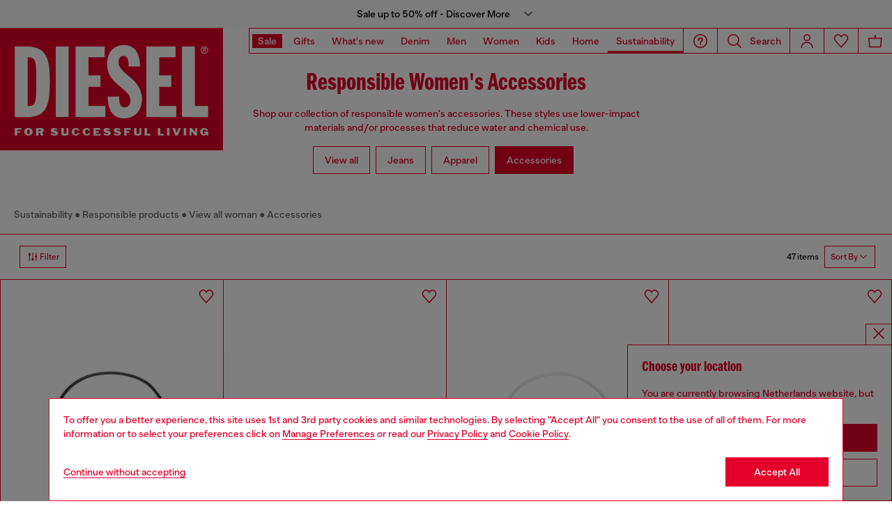

--- FILE ---
content_type: text/html; charset=utf-8
request_url: https://www.google.com/recaptcha/api2/anchor?ar=1&k=6LcS9cgqAAAAABXs_D6FKe4Ftv8juMMjerR2Pl4m&co=aHR0cHM6Ly9ubC5kaWVzZWwuY29tOjQ0Mw..&hl=en&v=7gg7H51Q-naNfhmCP3_R47ho&size=invisible&anchor-ms=20000&execute-ms=30000&cb=harwa7nxeic4
body_size: 48166
content:
<!DOCTYPE HTML><html dir="ltr" lang="en"><head><meta http-equiv="Content-Type" content="text/html; charset=UTF-8">
<meta http-equiv="X-UA-Compatible" content="IE=edge">
<title>reCAPTCHA</title>
<style type="text/css">
/* cyrillic-ext */
@font-face {
  font-family: 'Roboto';
  font-style: normal;
  font-weight: 400;
  font-stretch: 100%;
  src: url(//fonts.gstatic.com/s/roboto/v48/KFO7CnqEu92Fr1ME7kSn66aGLdTylUAMa3GUBHMdazTgWw.woff2) format('woff2');
  unicode-range: U+0460-052F, U+1C80-1C8A, U+20B4, U+2DE0-2DFF, U+A640-A69F, U+FE2E-FE2F;
}
/* cyrillic */
@font-face {
  font-family: 'Roboto';
  font-style: normal;
  font-weight: 400;
  font-stretch: 100%;
  src: url(//fonts.gstatic.com/s/roboto/v48/KFO7CnqEu92Fr1ME7kSn66aGLdTylUAMa3iUBHMdazTgWw.woff2) format('woff2');
  unicode-range: U+0301, U+0400-045F, U+0490-0491, U+04B0-04B1, U+2116;
}
/* greek-ext */
@font-face {
  font-family: 'Roboto';
  font-style: normal;
  font-weight: 400;
  font-stretch: 100%;
  src: url(//fonts.gstatic.com/s/roboto/v48/KFO7CnqEu92Fr1ME7kSn66aGLdTylUAMa3CUBHMdazTgWw.woff2) format('woff2');
  unicode-range: U+1F00-1FFF;
}
/* greek */
@font-face {
  font-family: 'Roboto';
  font-style: normal;
  font-weight: 400;
  font-stretch: 100%;
  src: url(//fonts.gstatic.com/s/roboto/v48/KFO7CnqEu92Fr1ME7kSn66aGLdTylUAMa3-UBHMdazTgWw.woff2) format('woff2');
  unicode-range: U+0370-0377, U+037A-037F, U+0384-038A, U+038C, U+038E-03A1, U+03A3-03FF;
}
/* math */
@font-face {
  font-family: 'Roboto';
  font-style: normal;
  font-weight: 400;
  font-stretch: 100%;
  src: url(//fonts.gstatic.com/s/roboto/v48/KFO7CnqEu92Fr1ME7kSn66aGLdTylUAMawCUBHMdazTgWw.woff2) format('woff2');
  unicode-range: U+0302-0303, U+0305, U+0307-0308, U+0310, U+0312, U+0315, U+031A, U+0326-0327, U+032C, U+032F-0330, U+0332-0333, U+0338, U+033A, U+0346, U+034D, U+0391-03A1, U+03A3-03A9, U+03B1-03C9, U+03D1, U+03D5-03D6, U+03F0-03F1, U+03F4-03F5, U+2016-2017, U+2034-2038, U+203C, U+2040, U+2043, U+2047, U+2050, U+2057, U+205F, U+2070-2071, U+2074-208E, U+2090-209C, U+20D0-20DC, U+20E1, U+20E5-20EF, U+2100-2112, U+2114-2115, U+2117-2121, U+2123-214F, U+2190, U+2192, U+2194-21AE, U+21B0-21E5, U+21F1-21F2, U+21F4-2211, U+2213-2214, U+2216-22FF, U+2308-230B, U+2310, U+2319, U+231C-2321, U+2336-237A, U+237C, U+2395, U+239B-23B7, U+23D0, U+23DC-23E1, U+2474-2475, U+25AF, U+25B3, U+25B7, U+25BD, U+25C1, U+25CA, U+25CC, U+25FB, U+266D-266F, U+27C0-27FF, U+2900-2AFF, U+2B0E-2B11, U+2B30-2B4C, U+2BFE, U+3030, U+FF5B, U+FF5D, U+1D400-1D7FF, U+1EE00-1EEFF;
}
/* symbols */
@font-face {
  font-family: 'Roboto';
  font-style: normal;
  font-weight: 400;
  font-stretch: 100%;
  src: url(//fonts.gstatic.com/s/roboto/v48/KFO7CnqEu92Fr1ME7kSn66aGLdTylUAMaxKUBHMdazTgWw.woff2) format('woff2');
  unicode-range: U+0001-000C, U+000E-001F, U+007F-009F, U+20DD-20E0, U+20E2-20E4, U+2150-218F, U+2190, U+2192, U+2194-2199, U+21AF, U+21E6-21F0, U+21F3, U+2218-2219, U+2299, U+22C4-22C6, U+2300-243F, U+2440-244A, U+2460-24FF, U+25A0-27BF, U+2800-28FF, U+2921-2922, U+2981, U+29BF, U+29EB, U+2B00-2BFF, U+4DC0-4DFF, U+FFF9-FFFB, U+10140-1018E, U+10190-1019C, U+101A0, U+101D0-101FD, U+102E0-102FB, U+10E60-10E7E, U+1D2C0-1D2D3, U+1D2E0-1D37F, U+1F000-1F0FF, U+1F100-1F1AD, U+1F1E6-1F1FF, U+1F30D-1F30F, U+1F315, U+1F31C, U+1F31E, U+1F320-1F32C, U+1F336, U+1F378, U+1F37D, U+1F382, U+1F393-1F39F, U+1F3A7-1F3A8, U+1F3AC-1F3AF, U+1F3C2, U+1F3C4-1F3C6, U+1F3CA-1F3CE, U+1F3D4-1F3E0, U+1F3ED, U+1F3F1-1F3F3, U+1F3F5-1F3F7, U+1F408, U+1F415, U+1F41F, U+1F426, U+1F43F, U+1F441-1F442, U+1F444, U+1F446-1F449, U+1F44C-1F44E, U+1F453, U+1F46A, U+1F47D, U+1F4A3, U+1F4B0, U+1F4B3, U+1F4B9, U+1F4BB, U+1F4BF, U+1F4C8-1F4CB, U+1F4D6, U+1F4DA, U+1F4DF, U+1F4E3-1F4E6, U+1F4EA-1F4ED, U+1F4F7, U+1F4F9-1F4FB, U+1F4FD-1F4FE, U+1F503, U+1F507-1F50B, U+1F50D, U+1F512-1F513, U+1F53E-1F54A, U+1F54F-1F5FA, U+1F610, U+1F650-1F67F, U+1F687, U+1F68D, U+1F691, U+1F694, U+1F698, U+1F6AD, U+1F6B2, U+1F6B9-1F6BA, U+1F6BC, U+1F6C6-1F6CF, U+1F6D3-1F6D7, U+1F6E0-1F6EA, U+1F6F0-1F6F3, U+1F6F7-1F6FC, U+1F700-1F7FF, U+1F800-1F80B, U+1F810-1F847, U+1F850-1F859, U+1F860-1F887, U+1F890-1F8AD, U+1F8B0-1F8BB, U+1F8C0-1F8C1, U+1F900-1F90B, U+1F93B, U+1F946, U+1F984, U+1F996, U+1F9E9, U+1FA00-1FA6F, U+1FA70-1FA7C, U+1FA80-1FA89, U+1FA8F-1FAC6, U+1FACE-1FADC, U+1FADF-1FAE9, U+1FAF0-1FAF8, U+1FB00-1FBFF;
}
/* vietnamese */
@font-face {
  font-family: 'Roboto';
  font-style: normal;
  font-weight: 400;
  font-stretch: 100%;
  src: url(//fonts.gstatic.com/s/roboto/v48/KFO7CnqEu92Fr1ME7kSn66aGLdTylUAMa3OUBHMdazTgWw.woff2) format('woff2');
  unicode-range: U+0102-0103, U+0110-0111, U+0128-0129, U+0168-0169, U+01A0-01A1, U+01AF-01B0, U+0300-0301, U+0303-0304, U+0308-0309, U+0323, U+0329, U+1EA0-1EF9, U+20AB;
}
/* latin-ext */
@font-face {
  font-family: 'Roboto';
  font-style: normal;
  font-weight: 400;
  font-stretch: 100%;
  src: url(//fonts.gstatic.com/s/roboto/v48/KFO7CnqEu92Fr1ME7kSn66aGLdTylUAMa3KUBHMdazTgWw.woff2) format('woff2');
  unicode-range: U+0100-02BA, U+02BD-02C5, U+02C7-02CC, U+02CE-02D7, U+02DD-02FF, U+0304, U+0308, U+0329, U+1D00-1DBF, U+1E00-1E9F, U+1EF2-1EFF, U+2020, U+20A0-20AB, U+20AD-20C0, U+2113, U+2C60-2C7F, U+A720-A7FF;
}
/* latin */
@font-face {
  font-family: 'Roboto';
  font-style: normal;
  font-weight: 400;
  font-stretch: 100%;
  src: url(//fonts.gstatic.com/s/roboto/v48/KFO7CnqEu92Fr1ME7kSn66aGLdTylUAMa3yUBHMdazQ.woff2) format('woff2');
  unicode-range: U+0000-00FF, U+0131, U+0152-0153, U+02BB-02BC, U+02C6, U+02DA, U+02DC, U+0304, U+0308, U+0329, U+2000-206F, U+20AC, U+2122, U+2191, U+2193, U+2212, U+2215, U+FEFF, U+FFFD;
}
/* cyrillic-ext */
@font-face {
  font-family: 'Roboto';
  font-style: normal;
  font-weight: 500;
  font-stretch: 100%;
  src: url(//fonts.gstatic.com/s/roboto/v48/KFO7CnqEu92Fr1ME7kSn66aGLdTylUAMa3GUBHMdazTgWw.woff2) format('woff2');
  unicode-range: U+0460-052F, U+1C80-1C8A, U+20B4, U+2DE0-2DFF, U+A640-A69F, U+FE2E-FE2F;
}
/* cyrillic */
@font-face {
  font-family: 'Roboto';
  font-style: normal;
  font-weight: 500;
  font-stretch: 100%;
  src: url(//fonts.gstatic.com/s/roboto/v48/KFO7CnqEu92Fr1ME7kSn66aGLdTylUAMa3iUBHMdazTgWw.woff2) format('woff2');
  unicode-range: U+0301, U+0400-045F, U+0490-0491, U+04B0-04B1, U+2116;
}
/* greek-ext */
@font-face {
  font-family: 'Roboto';
  font-style: normal;
  font-weight: 500;
  font-stretch: 100%;
  src: url(//fonts.gstatic.com/s/roboto/v48/KFO7CnqEu92Fr1ME7kSn66aGLdTylUAMa3CUBHMdazTgWw.woff2) format('woff2');
  unicode-range: U+1F00-1FFF;
}
/* greek */
@font-face {
  font-family: 'Roboto';
  font-style: normal;
  font-weight: 500;
  font-stretch: 100%;
  src: url(//fonts.gstatic.com/s/roboto/v48/KFO7CnqEu92Fr1ME7kSn66aGLdTylUAMa3-UBHMdazTgWw.woff2) format('woff2');
  unicode-range: U+0370-0377, U+037A-037F, U+0384-038A, U+038C, U+038E-03A1, U+03A3-03FF;
}
/* math */
@font-face {
  font-family: 'Roboto';
  font-style: normal;
  font-weight: 500;
  font-stretch: 100%;
  src: url(//fonts.gstatic.com/s/roboto/v48/KFO7CnqEu92Fr1ME7kSn66aGLdTylUAMawCUBHMdazTgWw.woff2) format('woff2');
  unicode-range: U+0302-0303, U+0305, U+0307-0308, U+0310, U+0312, U+0315, U+031A, U+0326-0327, U+032C, U+032F-0330, U+0332-0333, U+0338, U+033A, U+0346, U+034D, U+0391-03A1, U+03A3-03A9, U+03B1-03C9, U+03D1, U+03D5-03D6, U+03F0-03F1, U+03F4-03F5, U+2016-2017, U+2034-2038, U+203C, U+2040, U+2043, U+2047, U+2050, U+2057, U+205F, U+2070-2071, U+2074-208E, U+2090-209C, U+20D0-20DC, U+20E1, U+20E5-20EF, U+2100-2112, U+2114-2115, U+2117-2121, U+2123-214F, U+2190, U+2192, U+2194-21AE, U+21B0-21E5, U+21F1-21F2, U+21F4-2211, U+2213-2214, U+2216-22FF, U+2308-230B, U+2310, U+2319, U+231C-2321, U+2336-237A, U+237C, U+2395, U+239B-23B7, U+23D0, U+23DC-23E1, U+2474-2475, U+25AF, U+25B3, U+25B7, U+25BD, U+25C1, U+25CA, U+25CC, U+25FB, U+266D-266F, U+27C0-27FF, U+2900-2AFF, U+2B0E-2B11, U+2B30-2B4C, U+2BFE, U+3030, U+FF5B, U+FF5D, U+1D400-1D7FF, U+1EE00-1EEFF;
}
/* symbols */
@font-face {
  font-family: 'Roboto';
  font-style: normal;
  font-weight: 500;
  font-stretch: 100%;
  src: url(//fonts.gstatic.com/s/roboto/v48/KFO7CnqEu92Fr1ME7kSn66aGLdTylUAMaxKUBHMdazTgWw.woff2) format('woff2');
  unicode-range: U+0001-000C, U+000E-001F, U+007F-009F, U+20DD-20E0, U+20E2-20E4, U+2150-218F, U+2190, U+2192, U+2194-2199, U+21AF, U+21E6-21F0, U+21F3, U+2218-2219, U+2299, U+22C4-22C6, U+2300-243F, U+2440-244A, U+2460-24FF, U+25A0-27BF, U+2800-28FF, U+2921-2922, U+2981, U+29BF, U+29EB, U+2B00-2BFF, U+4DC0-4DFF, U+FFF9-FFFB, U+10140-1018E, U+10190-1019C, U+101A0, U+101D0-101FD, U+102E0-102FB, U+10E60-10E7E, U+1D2C0-1D2D3, U+1D2E0-1D37F, U+1F000-1F0FF, U+1F100-1F1AD, U+1F1E6-1F1FF, U+1F30D-1F30F, U+1F315, U+1F31C, U+1F31E, U+1F320-1F32C, U+1F336, U+1F378, U+1F37D, U+1F382, U+1F393-1F39F, U+1F3A7-1F3A8, U+1F3AC-1F3AF, U+1F3C2, U+1F3C4-1F3C6, U+1F3CA-1F3CE, U+1F3D4-1F3E0, U+1F3ED, U+1F3F1-1F3F3, U+1F3F5-1F3F7, U+1F408, U+1F415, U+1F41F, U+1F426, U+1F43F, U+1F441-1F442, U+1F444, U+1F446-1F449, U+1F44C-1F44E, U+1F453, U+1F46A, U+1F47D, U+1F4A3, U+1F4B0, U+1F4B3, U+1F4B9, U+1F4BB, U+1F4BF, U+1F4C8-1F4CB, U+1F4D6, U+1F4DA, U+1F4DF, U+1F4E3-1F4E6, U+1F4EA-1F4ED, U+1F4F7, U+1F4F9-1F4FB, U+1F4FD-1F4FE, U+1F503, U+1F507-1F50B, U+1F50D, U+1F512-1F513, U+1F53E-1F54A, U+1F54F-1F5FA, U+1F610, U+1F650-1F67F, U+1F687, U+1F68D, U+1F691, U+1F694, U+1F698, U+1F6AD, U+1F6B2, U+1F6B9-1F6BA, U+1F6BC, U+1F6C6-1F6CF, U+1F6D3-1F6D7, U+1F6E0-1F6EA, U+1F6F0-1F6F3, U+1F6F7-1F6FC, U+1F700-1F7FF, U+1F800-1F80B, U+1F810-1F847, U+1F850-1F859, U+1F860-1F887, U+1F890-1F8AD, U+1F8B0-1F8BB, U+1F8C0-1F8C1, U+1F900-1F90B, U+1F93B, U+1F946, U+1F984, U+1F996, U+1F9E9, U+1FA00-1FA6F, U+1FA70-1FA7C, U+1FA80-1FA89, U+1FA8F-1FAC6, U+1FACE-1FADC, U+1FADF-1FAE9, U+1FAF0-1FAF8, U+1FB00-1FBFF;
}
/* vietnamese */
@font-face {
  font-family: 'Roboto';
  font-style: normal;
  font-weight: 500;
  font-stretch: 100%;
  src: url(//fonts.gstatic.com/s/roboto/v48/KFO7CnqEu92Fr1ME7kSn66aGLdTylUAMa3OUBHMdazTgWw.woff2) format('woff2');
  unicode-range: U+0102-0103, U+0110-0111, U+0128-0129, U+0168-0169, U+01A0-01A1, U+01AF-01B0, U+0300-0301, U+0303-0304, U+0308-0309, U+0323, U+0329, U+1EA0-1EF9, U+20AB;
}
/* latin-ext */
@font-face {
  font-family: 'Roboto';
  font-style: normal;
  font-weight: 500;
  font-stretch: 100%;
  src: url(//fonts.gstatic.com/s/roboto/v48/KFO7CnqEu92Fr1ME7kSn66aGLdTylUAMa3KUBHMdazTgWw.woff2) format('woff2');
  unicode-range: U+0100-02BA, U+02BD-02C5, U+02C7-02CC, U+02CE-02D7, U+02DD-02FF, U+0304, U+0308, U+0329, U+1D00-1DBF, U+1E00-1E9F, U+1EF2-1EFF, U+2020, U+20A0-20AB, U+20AD-20C0, U+2113, U+2C60-2C7F, U+A720-A7FF;
}
/* latin */
@font-face {
  font-family: 'Roboto';
  font-style: normal;
  font-weight: 500;
  font-stretch: 100%;
  src: url(//fonts.gstatic.com/s/roboto/v48/KFO7CnqEu92Fr1ME7kSn66aGLdTylUAMa3yUBHMdazQ.woff2) format('woff2');
  unicode-range: U+0000-00FF, U+0131, U+0152-0153, U+02BB-02BC, U+02C6, U+02DA, U+02DC, U+0304, U+0308, U+0329, U+2000-206F, U+20AC, U+2122, U+2191, U+2193, U+2212, U+2215, U+FEFF, U+FFFD;
}
/* cyrillic-ext */
@font-face {
  font-family: 'Roboto';
  font-style: normal;
  font-weight: 900;
  font-stretch: 100%;
  src: url(//fonts.gstatic.com/s/roboto/v48/KFO7CnqEu92Fr1ME7kSn66aGLdTylUAMa3GUBHMdazTgWw.woff2) format('woff2');
  unicode-range: U+0460-052F, U+1C80-1C8A, U+20B4, U+2DE0-2DFF, U+A640-A69F, U+FE2E-FE2F;
}
/* cyrillic */
@font-face {
  font-family: 'Roboto';
  font-style: normal;
  font-weight: 900;
  font-stretch: 100%;
  src: url(//fonts.gstatic.com/s/roboto/v48/KFO7CnqEu92Fr1ME7kSn66aGLdTylUAMa3iUBHMdazTgWw.woff2) format('woff2');
  unicode-range: U+0301, U+0400-045F, U+0490-0491, U+04B0-04B1, U+2116;
}
/* greek-ext */
@font-face {
  font-family: 'Roboto';
  font-style: normal;
  font-weight: 900;
  font-stretch: 100%;
  src: url(//fonts.gstatic.com/s/roboto/v48/KFO7CnqEu92Fr1ME7kSn66aGLdTylUAMa3CUBHMdazTgWw.woff2) format('woff2');
  unicode-range: U+1F00-1FFF;
}
/* greek */
@font-face {
  font-family: 'Roboto';
  font-style: normal;
  font-weight: 900;
  font-stretch: 100%;
  src: url(//fonts.gstatic.com/s/roboto/v48/KFO7CnqEu92Fr1ME7kSn66aGLdTylUAMa3-UBHMdazTgWw.woff2) format('woff2');
  unicode-range: U+0370-0377, U+037A-037F, U+0384-038A, U+038C, U+038E-03A1, U+03A3-03FF;
}
/* math */
@font-face {
  font-family: 'Roboto';
  font-style: normal;
  font-weight: 900;
  font-stretch: 100%;
  src: url(//fonts.gstatic.com/s/roboto/v48/KFO7CnqEu92Fr1ME7kSn66aGLdTylUAMawCUBHMdazTgWw.woff2) format('woff2');
  unicode-range: U+0302-0303, U+0305, U+0307-0308, U+0310, U+0312, U+0315, U+031A, U+0326-0327, U+032C, U+032F-0330, U+0332-0333, U+0338, U+033A, U+0346, U+034D, U+0391-03A1, U+03A3-03A9, U+03B1-03C9, U+03D1, U+03D5-03D6, U+03F0-03F1, U+03F4-03F5, U+2016-2017, U+2034-2038, U+203C, U+2040, U+2043, U+2047, U+2050, U+2057, U+205F, U+2070-2071, U+2074-208E, U+2090-209C, U+20D0-20DC, U+20E1, U+20E5-20EF, U+2100-2112, U+2114-2115, U+2117-2121, U+2123-214F, U+2190, U+2192, U+2194-21AE, U+21B0-21E5, U+21F1-21F2, U+21F4-2211, U+2213-2214, U+2216-22FF, U+2308-230B, U+2310, U+2319, U+231C-2321, U+2336-237A, U+237C, U+2395, U+239B-23B7, U+23D0, U+23DC-23E1, U+2474-2475, U+25AF, U+25B3, U+25B7, U+25BD, U+25C1, U+25CA, U+25CC, U+25FB, U+266D-266F, U+27C0-27FF, U+2900-2AFF, U+2B0E-2B11, U+2B30-2B4C, U+2BFE, U+3030, U+FF5B, U+FF5D, U+1D400-1D7FF, U+1EE00-1EEFF;
}
/* symbols */
@font-face {
  font-family: 'Roboto';
  font-style: normal;
  font-weight: 900;
  font-stretch: 100%;
  src: url(//fonts.gstatic.com/s/roboto/v48/KFO7CnqEu92Fr1ME7kSn66aGLdTylUAMaxKUBHMdazTgWw.woff2) format('woff2');
  unicode-range: U+0001-000C, U+000E-001F, U+007F-009F, U+20DD-20E0, U+20E2-20E4, U+2150-218F, U+2190, U+2192, U+2194-2199, U+21AF, U+21E6-21F0, U+21F3, U+2218-2219, U+2299, U+22C4-22C6, U+2300-243F, U+2440-244A, U+2460-24FF, U+25A0-27BF, U+2800-28FF, U+2921-2922, U+2981, U+29BF, U+29EB, U+2B00-2BFF, U+4DC0-4DFF, U+FFF9-FFFB, U+10140-1018E, U+10190-1019C, U+101A0, U+101D0-101FD, U+102E0-102FB, U+10E60-10E7E, U+1D2C0-1D2D3, U+1D2E0-1D37F, U+1F000-1F0FF, U+1F100-1F1AD, U+1F1E6-1F1FF, U+1F30D-1F30F, U+1F315, U+1F31C, U+1F31E, U+1F320-1F32C, U+1F336, U+1F378, U+1F37D, U+1F382, U+1F393-1F39F, U+1F3A7-1F3A8, U+1F3AC-1F3AF, U+1F3C2, U+1F3C4-1F3C6, U+1F3CA-1F3CE, U+1F3D4-1F3E0, U+1F3ED, U+1F3F1-1F3F3, U+1F3F5-1F3F7, U+1F408, U+1F415, U+1F41F, U+1F426, U+1F43F, U+1F441-1F442, U+1F444, U+1F446-1F449, U+1F44C-1F44E, U+1F453, U+1F46A, U+1F47D, U+1F4A3, U+1F4B0, U+1F4B3, U+1F4B9, U+1F4BB, U+1F4BF, U+1F4C8-1F4CB, U+1F4D6, U+1F4DA, U+1F4DF, U+1F4E3-1F4E6, U+1F4EA-1F4ED, U+1F4F7, U+1F4F9-1F4FB, U+1F4FD-1F4FE, U+1F503, U+1F507-1F50B, U+1F50D, U+1F512-1F513, U+1F53E-1F54A, U+1F54F-1F5FA, U+1F610, U+1F650-1F67F, U+1F687, U+1F68D, U+1F691, U+1F694, U+1F698, U+1F6AD, U+1F6B2, U+1F6B9-1F6BA, U+1F6BC, U+1F6C6-1F6CF, U+1F6D3-1F6D7, U+1F6E0-1F6EA, U+1F6F0-1F6F3, U+1F6F7-1F6FC, U+1F700-1F7FF, U+1F800-1F80B, U+1F810-1F847, U+1F850-1F859, U+1F860-1F887, U+1F890-1F8AD, U+1F8B0-1F8BB, U+1F8C0-1F8C1, U+1F900-1F90B, U+1F93B, U+1F946, U+1F984, U+1F996, U+1F9E9, U+1FA00-1FA6F, U+1FA70-1FA7C, U+1FA80-1FA89, U+1FA8F-1FAC6, U+1FACE-1FADC, U+1FADF-1FAE9, U+1FAF0-1FAF8, U+1FB00-1FBFF;
}
/* vietnamese */
@font-face {
  font-family: 'Roboto';
  font-style: normal;
  font-weight: 900;
  font-stretch: 100%;
  src: url(//fonts.gstatic.com/s/roboto/v48/KFO7CnqEu92Fr1ME7kSn66aGLdTylUAMa3OUBHMdazTgWw.woff2) format('woff2');
  unicode-range: U+0102-0103, U+0110-0111, U+0128-0129, U+0168-0169, U+01A0-01A1, U+01AF-01B0, U+0300-0301, U+0303-0304, U+0308-0309, U+0323, U+0329, U+1EA0-1EF9, U+20AB;
}
/* latin-ext */
@font-face {
  font-family: 'Roboto';
  font-style: normal;
  font-weight: 900;
  font-stretch: 100%;
  src: url(//fonts.gstatic.com/s/roboto/v48/KFO7CnqEu92Fr1ME7kSn66aGLdTylUAMa3KUBHMdazTgWw.woff2) format('woff2');
  unicode-range: U+0100-02BA, U+02BD-02C5, U+02C7-02CC, U+02CE-02D7, U+02DD-02FF, U+0304, U+0308, U+0329, U+1D00-1DBF, U+1E00-1E9F, U+1EF2-1EFF, U+2020, U+20A0-20AB, U+20AD-20C0, U+2113, U+2C60-2C7F, U+A720-A7FF;
}
/* latin */
@font-face {
  font-family: 'Roboto';
  font-style: normal;
  font-weight: 900;
  font-stretch: 100%;
  src: url(//fonts.gstatic.com/s/roboto/v48/KFO7CnqEu92Fr1ME7kSn66aGLdTylUAMa3yUBHMdazQ.woff2) format('woff2');
  unicode-range: U+0000-00FF, U+0131, U+0152-0153, U+02BB-02BC, U+02C6, U+02DA, U+02DC, U+0304, U+0308, U+0329, U+2000-206F, U+20AC, U+2122, U+2191, U+2193, U+2212, U+2215, U+FEFF, U+FFFD;
}

</style>
<link rel="stylesheet" type="text/css" href="https://www.gstatic.com/recaptcha/releases/7gg7H51Q-naNfhmCP3_R47ho/styles__ltr.css">
<script nonce="WrRpWbo2bKaS_z0PYDtbZw" type="text/javascript">window['__recaptcha_api'] = 'https://www.google.com/recaptcha/api2/';</script>
<script type="text/javascript" src="https://www.gstatic.com/recaptcha/releases/7gg7H51Q-naNfhmCP3_R47ho/recaptcha__en.js" nonce="WrRpWbo2bKaS_z0PYDtbZw">
      
    </script></head>
<body><div id="rc-anchor-alert" class="rc-anchor-alert"></div>
<input type="hidden" id="recaptcha-token" value="[base64]">
<script type="text/javascript" nonce="WrRpWbo2bKaS_z0PYDtbZw">
      recaptcha.anchor.Main.init("[\x22ainput\x22,[\x22bgdata\x22,\x22\x22,\[base64]/[base64]/[base64]/[base64]/cjw8ejpyPj4+eil9Y2F0Y2gobCl7dGhyb3cgbDt9fSxIPWZ1bmN0aW9uKHcsdCx6KXtpZih3PT0xOTR8fHc9PTIwOCl0LnZbd10/dC52W3ddLmNvbmNhdCh6KTp0LnZbd109b2Yoeix0KTtlbHNle2lmKHQuYkImJnchPTMxNylyZXR1cm47dz09NjZ8fHc9PTEyMnx8dz09NDcwfHx3PT00NHx8dz09NDE2fHx3PT0zOTd8fHc9PTQyMXx8dz09Njh8fHc9PTcwfHx3PT0xODQ/[base64]/[base64]/[base64]/bmV3IGRbVl0oSlswXSk6cD09Mj9uZXcgZFtWXShKWzBdLEpbMV0pOnA9PTM/bmV3IGRbVl0oSlswXSxKWzFdLEpbMl0pOnA9PTQ/[base64]/[base64]/[base64]/[base64]\x22,\[base64]\\u003d\x22,\x22P8KyeV7Ch0IYRcKhw4TDqUl+MHgBw4vClA12wq0WwpjCkVvDikVrHMKQSlbCiMKBwqk/XDHDpjfCnjBUwrHDncKEacOHw6RTw7rCisKSCWogEcO3w7bCusKARcOLZxvDl1U1SsK6w5/[base64]/Di8KxwpzDgRY0wooQKFDDhDE9wpfDnBTDlU5BwqrDtlXDpwfCmsKzw5sFHcOSEcKxw4rDtsKjSXgKw7zDocOsJigWaMOXZjnDsDIBw7HDuUJnS8Odwq5xEirDjVh5w43DmMOuwocfwr5BwpTDo8OwwpxgF0XCliZ+wp5Xw47CtMObUcKnw7jDlsKWGQx/[base64]/Do8ODw6JdWMK0wrnDuSwhwovDg8OucMKqwqQLTMOLZ8KdAcOqYcOow7rDqF7DisKiKsKXejHCqg/DvEY1wolzw4DDrnzCl0rCr8KfdMOjcRvDgMOpOcKaWMOSKwzCpMOhwqbDsnt/HcOxLsKyw57DkA7DlcOhwp3CgcKzWMKvw6/[base64]/CvcK5IMOZw4zDn8Ovw5hHSFM2bGAsRSUaw4fDncOrwrPDrGQmShAXwrTCojpkXMOaSUppbMOkKXUbSCDCoMOhwrIBPnbDtmbDlFfCpsOeasOHw70bRMO/[base64]/PmPDlybDrsOnU1TCpMOpJsKYScK4w7ElwqA8wqzCi29YCMOfwocSUMO7w7DCucOkGsOsACvDscKUHz7CrsOUBMO4w6PDpH3CvcO4w7TDo0LCsyDCgQ/[base64]/CkGnDuyDDhR1FwqVow445eMO2w6vDj2AGY1o/[base64]/[base64]/DkDPDoFM1w7TCsMOzQTl8SMO3wrLCp0sCw6c9RsOYw7zCtMKww53CkGnCg1lFUXokcsK6OcKRVsOldsKOwoJCw7N7w6kgS8Otw7VfHsO8fkx4fcO3w4kSw5DCsVADdSwVw4lDwqzDtwQLwpnCosOqRD5BGsKMRwjCs03CksOVUMOVI1DDoTLCr8K/ZcKZwo5iwq/[base64]/CqzU2aiHDtcOmw5DDosOCw4TDtUbDjsKLQm3CtMOXw6TDi8K3w5ldKUIyw5ZrGcKwwpJlw6cQKMOGLy/DkcOhw5DDnMOQwojDnA0hw7EhPMOXw7TDoTPDsMO8EsO2w6Fmw4I8w5tawo9cXV/Dkkkdw5wsbMOnw4pVFMKLSsOPHj8Yw57DmyrCt03Cm1vCk3jCoUrDsgUxTgjCjFXDoGNuYsOVw50hwqZ0wog/[base64]/Drg/CnFElw55ew6XCsyHDrDRLKcOIOmrCj8K2Jg/DtygPPsOBwrnDjcKmQcKKPHJtw7wMf8K/[base64]/DocKTHCvDgcKtwqXDrcO0TE/CqFPChE81worDisKZCsORX8KJw6NMwozDnsOHwqUSw5nCi8Ksw77DjgLCrhZnccObwpw2BH3CkcKNw6vCvcOrwqbCl2jDtsOvw6nCvAvDrsKHw6/CosOgw5BzFx1XAMOtwoc3wopXBcOuPhU4b8KoA2PDrMKzL8K/w4fCnSDDuy12XG1EwqTDkA0PcHzCkcKMKw7Du8Oaw5FUP3jCnDzDj8OSw4kbw77DhcO6eQ3DjcO/[base64]/Dug5Kw4/DncOrwqdEwrDCrHbDlC3ChsKXa8OTG8Ofw58NwodfwrbCo8OSY3pPeSbCuMKYw4J+w7DCrx87w7UmAMKcwp/Dr8KwMsKDwrLDtcK/w4U/w5ZUHgxpwqVCflLCjXzCgMO2EhfDk1DDqRNoHcOfwpbDmnEXwo3CssK+BFB0w4rDmMOAesKADC7DlCHDiB8IwoV9JivCpcONw5ZOenrCt0HDp8KxKx/DtsOhKkVrMcKsbQV+wqbCh8OcUVQgw6BddgMFw6EDJQ3Dk8KMwrsKAsOFw4LCicOXUFXCrMK9w4zCtTbDucOaw5l/w78aIGzCuMOsPMOKcyfCq8KpPUnCuMOYwpBbehkGw6oJM2dNd8OCwoNvwoXDt8Oiw7loXxfCt2dQwpYKwokDw7UFwr0cw4XCgsOew6YgQcKqLibDvMKXwqFTwobDnyzDp8Oiw6QBJmlMw5bDiMK1w4ZrNzBRw7/ConLCosOvVsKBw7zChXF+wqVNwq8VwobCiMKcw7gBcXrDkG/DjD/[base64]/DpcKowpDCmSgewrPClMKkLMO+wqzDn8O8w5hLw5bClcKQwrsfwqfCm8Olw6JVw6LCljEIwrrCqMOSw6x3woNWw64OEMK0JjbCii3DncO2woZEwq/[base64]/[base64]/DgcKyYsOBw4bDpDDCo8K+XsOeFCBsSMOVSUsNw74twp4vwpVpwq4AwoBCQsO6w7smwqnDpMKPwqQYw73CpDEGbcOgQsOxIsOPw4LDpWZxfMKAasOfQC/ClwbDv1XCswUyXVDCuTgIw5TDk0bCsXIYAMK0w4LDtMKaw4vCoxpWCcOYHBYEw6BCw7/DlgzCtsK2w5A1w4XClcKxeMOgSsO8ZMKlVMOEwp0LPcOhM2siWMK6w67CvMOfwp/CvMKCw7fDmMOGPX1VfxLCi8O5SmgSJEEKW2cBw57CisKLQi/CrcOybmHCoGEXw44ew6vDs8K9w4RyAMOtwpMVXzzCscO2w48PBSbCnHxVw4XDjsOqwq3CtWjDpEHDscOEwp8Gw7J4UgAuwrfCpifCo8OqwoNiw6XDoMOWScOpwrFKwptPwrrCrH7DlcONBkzDjcOSw7/DiMONRcKKw49Dwpw7QkIQGBNCPW3DvVd8w4kCw7jDiMO9w4rDrMO4NcOlwr4VYsKzXMK4w5vCkEE9AjHCrlTDn3LDk8KQw7HDrsO2wplxw6YifAbDlCLCpAXCuCvCrMOZw7V7T8Ktwrc/[base64]/CkCkTwrrDrsOIwrLDnXjDnl/Dm8KBw7ssw6/DqEtMX8Oqw4sPwoXDiDTCiUfDu8OKw4/[base64]/DjWFZKMKowpDDuTDCvls8QArDtis7w4jDvcOxDEM1w69NwpAewpTDisO7w5EdwpwCwqPDlsKlCcOudcOnIMK+wpTDvcKnw6oeYMOgW2pYw6/CkMKrdXV/HXpLa2R7w7zCl0MWQ1gYZD/DmTDDmFDCkH8Aw7HDpT01wpXCvwvCkMKdw6JDah5iAsKND3zDksOpwqYwegzCgmoAw7/DkMOnecOsOgzDs1YOw582wpcnMMOBK8OPw4PCvMOlwoZxOWRJU2/DjBjDkjbDqsOlw5MWT8K5wqXCq3Q0JiHDv1/DpcKTw77DoxA8w6vCgcORZMOfKmY1w6TClEFfwqFqSMOxworCtVHCmsKewoRkR8O3w6fCoy/[base64]/[base64]/[base64]/[base64]/DmcK0e8OyECHCksO9exQTw54cainDjg/Cs3w/MMOYTnTDrXjCvcKmwp/CusKmckkYwrLDqsK6wp0Ww6M4w7zDqxDCvsKTw7d+w5ZNw6hCwqBcBsKtPxPDsMKkwrLDmMOGYsKrw5vDoGtRS8OncHfDl3F8ecKAJ8Olw6FsXXwJwpY3wobCtMOveH7CosKEHMKhIMOWw53DnjUqV8Krw6syEG/CsmfCoijDk8KEwoVRN13CtsK6w6/DnR9MXsKCw7TDkMOFf2zDlsO/wqM6HjNWw6sOw4zCmcOeNcKUw4nCnsKxw75Cw7xYwp4Nw4vDnMKyZsOnb0PCmsKsXBcoM2vCnB9nd3rCocKMS8OswoMMw5Vsw41ww43DtcKqwqh4w73ChMKLw5RAw4HCrsOCwpkNFsOVN8ONacOVCWAqVj/CjMODcMKfw6fDqsOsw7LCjHxpwpbCsVpME0fCuCrDuEjClMKEeDbDlsOIDlQiwqTCicKWwrIycMKgw4pzw50SwrhrDCJ0MMKqw7JQw5/[base64]/DpWjCvsOCw4Qpw7E0w4kbXlxkFMKZBxzCpMKJbcOqAW1VWDnDvl9WwpvDpV1aIsKPw5s+wp5gw4M3wq1lckRuIcOQUsKjw6hRwqdbw57Ct8K5VMK9wqZDDDRRUsKNwo11CCoWZBBpwrDDvsKOIcKMO8KaCTrCrX/Cs8OIWsKiD29Hw67DuMOMTcOewooTMsOAK1TCjsKdwoDDlGDDpi91w67DlMO1wrUJPEhCLsONfhvCi0bCnG0ywp3CicOPw7DDpFbDqRMCFjVEG8Kqwr0yNsO5w49nwoZrG8KJwr7DmMORw6tow4fCuTQSLQXCm8K7w7Jfd8O8wqfDtMOJwq/[base64]/CusKVwrVjHcOxwr7CpMK2GsKrWTjDkcOJGDjDmE9nKsKMwpjCu8OBSMKLNcKtwr3ChnnDjT/DhD/CpS/Cs8OYFjQiw4dGw7TDocKwA1/[base64]/DjxrDojrCi8OjM1nDlQ87wr0nAF8Ie8Obw6JULsKqw6LCtkzCin3Cr8Kdw77DvDMpw5TDuwpiOcODwrrDqzPChzp2w4/CklQmwqDCncKbZMOCasKjw4LCjV1cJirCu2Fhw6E0Ih/CsE01wq3Cm8O/[base64]/[base64]/DgMOJZRLDqxANw7HCqMOXw4bCo8K6TnxjZC86H8KNwpNxOcOoMW9xw7EPw57DljrDhsOQw588aVoawo5Bw4Jqw6/[base64]/DqhQfMsOKC25iZSAAHC8nHBHCpWvDq2vDmCYWwrssw4QoXcK2LFEwAsKdw53Cp8Oqw6HCmFR2w7YbYcO1V8O4Sl/CpntEw75+FnTDkCDCt8O6w6DCpFpsaRrDsDIHUMOMwrdFFxF6S014TydrM27Co1bCtsK0Lh3DnQjDjTjCohjDkD3DqBbCmD7DtsOAC8KRGWfDuMOmY08BPF5ePhvCo2QXbyZbZcKow4/DpMODRMOfecOSGsONew4lVF1Cw5DCvsOAP25kw7/CuXHDvcOlw7vDkGPCpgY9w7JHwpILLcKywr7Dt2s0wrLDsk/CsMK5NsOJw5ovS8K3eQ5FL8Kuw7hIwq/DhA3DtsO1w5rCi8K3wq0ew7/[base64]/Fh7DpikMw47CsX/CkzkNXsKQwqzDqDbCtsOvPMKld3woRMOmw7oaGyLCnxfCknVuCsOTE8O9w4nDvgnDn8O6b3nDhhPChH4YeMKgwoTCgTbClBbCkQrDtG7DnGzCl0ZwDRnDmcK/D8ORwqLCgMOYZQsxwpHChcOuwoQxcBYzPsKmwrl5JcORw61uw5bCgsO/GGQrwpTCuwEuw7nDhHltw5ALwr1zTG/Cp8Ohw5bCtsKHdQfCpUfCmcKyOsK2wqJDRGHDo3rDj3FQHsOVw6tYSsKycSLCn1LDljNMw61qBR3DksKzwpAqwqXDrW3Cj2VXHQRyEsODAy0Yw4J6LsOUw6tUwoITcDcuw44gw5fDg8OLN8OLwrfCsAHDphgRXHzDvcOwHDpaw5nCkQLCi8KpwrgKUxfDpMOtKH/Ck8O5BHgPU8KzV8OewrVXbX7DgcOQw5DDgwrCgMO7PcKGR8KHVMOlem0BF8KTwrbDk3gwwqU0X0zDrTjDmhzChsOEISQdw7PDi8OtwpbCgsO3wrUcwropwppcw6pjw70Bw5zCl8OWw5w7wro8ZXfCpMO1wowEwpVvw4NqB8OvG8K5w67CtcOfw401cV/[base64]/[base64]/Diy9ywpDCvsKXw7LClUdgwqMnbh7DisOcLQkpwpfDqMKqChZXCz/DvsKCw451w5vCr8KZV0gHwqBsasOBbsK/[base64]/DuQPDv0dBwrNsHBvDj8KFFWZhDj/DrcOKwpULFcKVw53CqMOGw4DCiTcGXH/CsMKBwr/Dg3RxworCpMOHw4Q2wqnDnMO7wqPCscKQEiwswprCtkDDtH4BwrjCmsK7wrFsNcKnw7UJAMOewqwAE8Ofwr/CtsKqS8O7B8Kow4rCglvDqcKGw7Qsf8OONMKwIsOjw7fCpsOIKsOtbxPDvzo9wqIFw73DucKlHsOFGcO/FsO3DTUofBLDszrCu8KGIRpCw7Uzw7fDsE9hGzDCqD1Yf8OGJcKkw5rCucOJw4zDrlfChyvDmQx4w4/Cl3TCtcOYwp7CgSfDrcKYw4QFw5Muwr4bw64FagfCsjjCpmIbw67DmBByOcKbwr0IwpBhA8Kow6LCisO4HcKzwq/[base64]/wogpwrRIwqfCr8K2w6rDmCtvXSF8w5BdFlYdZSjDg8Kaw6RwV0dpfEUPwqbCk0LDj0TDgzzCiD7DsMOmGztWw4PDngwHw6bChcOdUT3DncKRK8K5w4hBbMKKw4ZzMibDnnjDvHzDqngEwoBVw7h4esKvw7RMwotDDUZBwq/CkifDin4ww6BEIDfCn8OPcgcvwogGX8O+TcOmwqfDl8KdYk19wr4QwoIgWMKYw6NuLcK/[base64]/w7gNKQnDvVJ5FMO3wppewrvDkxV1wo15ZcOtccKuwp7CocKMwrrCtHkIwr9JwoTCjsO1w4DDlmHDmMO9EcKlwqTCqS9MJX1iEAnCkcKowoZuw4t/woIiPsKhE8Kzw4zDiArCkBopw5JVM0PCuMKOwoNuXWhVLcKhwrsXIMOZYAtNw54fwqRzIH7CjMOhw4XDqsO8Pw0Hw5zDrcKDwoLDug/[base64]/CvwBqwoDDjnYAw6TCiHPCi29YY3hiXcORYHxuQkDDjVPCrsOewoTDmsOeFhDCr1HCuE09VnTCtcOSw69rw6xRwqgowoN1cgPCs3nDlMKDeMOQJMKQNT4mwrrCv3cHw6DCkl/CiMO4ZcK8SQbCiMO5wpDDnsKfw5UIw4fCk8OPwr7ClURgwq5vGnXDjcKnw4DCmsK2TiNbEyAawqwHYMKKwo1HJ8OAwrTDsMOlwoXDh8KrwoVSw7jDvcK6w4JXwrcawqzCrg0QecO4YFNIwpvDucOEwp5vw4Yfw5jDmCMCbcKLCcOAFWQ5SVNPPm8dZQ/CsTXDlibChMKIwpMBwp7DusO/czwRWXhtwpNSM8OTwq7DqcO0wpspfMKRw60YVcOTwr4sX8ORGWjCqsKFchbCtMOYKG8ED8Ohw75vKRw2KyHCtMOEBBNXNCbCt3caw6XCtDN1wqXCoTbDoToDw57Dk8OrJSvCu8KwNcKMwqp+PcO7wqJ5w5JkwoLChcOXwrk7ZhfDlMOHBHM+wr/[base64]/CpsO4esKMw6UPOcKywoNOwphOwr5BecKMwqjCkMO5wq42P8KEesORWRfDjcO/wpfDt8KywoTCj11oB8K7wqPClnNtw43DosOtCsObw6fClsOpZHBUwpLCpGAEwqLCtsOtcWs7DMOlRG/CpMO8wrnDlFx/LsKVUmDDpcKVLiIIfcKgOnZMw6nCv2oPw4NmHHPDiMKRwrPDs8Ocw4bDncOIWsOsw6LCmMK/TcOXw7/DjcKAwpbDrFkPZ8OHwpHDp8KVw4kkGTkGaMOiw4jDlQdRwrR+w73DvUB5wq3DhkfClsK+w5nDjsOAwp3CjMOdfMONJcKqeMOEw4B/wrxCw4h+w5HCucOTw5MuUcKkbUHCvijCtDnDr8K7wrfCoXXChsKDXhlUdAXCkzDDvMOyKsKeZ1bCp8KYK3UyQMO+TVbCtsKdYMOHwrtJWT84w53CtsOywqbDggsYwrzDhMKtJcKXBcOscwPDmEg0V2DDrDbCtxXDo3APwrBTLMOVw7NxJ8O1QMKUL8O/wqN6BjbDssK5w41wEMKBwp1kwrHCrw1/[base64]/DlcKfwqdIw6AGWMObwpMgwrHCoBRIA8O5w5fCkmRewpfCncO8FCMdw5B5wr/CucKMwqwzOMKxwpoNwrzDocO8IcKyPcOvw7o9HRrCjsOWw4xWCEjDmnfChHoyw77DvBUBw5TChsKwM8KhKGA9woTDscOwOVnDpcO4fVjDjEXDtzHDqDp0BsORBsOCT8Obw407w44RwrzDh8Kswq/[base64]/F8OHwooaBcOUd8OrwoEBwqDDo8O9woPDlgLDpQjDrSbDviDCgcOZfRfDqMOZw4c/OGHDuBXDnn7DoynCkDBewr/DoMOiO2EYwoMKwojDisOpw449VsKoD8KJw549wqB4XsKJw7rCnsOsw61ieMOySR/CtCnCkcKhW1XDjWx8AcOtwq0pw7jCo8KpEAPCqH4lF8KuCsKaEAkSw7owOMO8A8OORcO9w71rwo5dbcO7w60jBiZ0wqF1b8K2wqBgw6BLw4bChEBkLcO3wpomw6ZJw6LCsMOVwoHDgcKoQMKZQyg/w6NlesO/wqLCqRPCuMKhwoLCvMK6KAfDvjLCj8KEY8O9A3sYBUI6wpTDrMOWw6EbwqFbw7EOw7I2P3h9N3INwpHCoWh6CsOAwozCgcKIUQvDqcKUV2g2wowfIsOxwrzDq8O7wqZ9Hn4NwqwufMKRKx/Dh8K5wqMjw5TClsONJcK8SMOiaMOLGcKEw73DpMOewqPDgivCg8OCT8OTwr4YK1nDhi3CvsOXw6vCpcKKw7zCinnCmsOzwpIQTcK6Z8KOU2dPw7Rcw4FEaXsyLcOKXj7DmW3CrcO1UQfCji3CiF0EEcKtwp/CrsOxw7Vgw5E5w5V2RMOOUMKfSsKgw5ETe8KcwrgOMgTDh8KMa8KSwo7Cq8ODL8KKHyPCqwFvw4R0ZxLCjip5CsOGwqLCpUHDmDI4AcOKQUDCvAXCnsO2ScOOwqrDlHE2B8O3FMKMwo4pwp/DkFjDqQE5w4fDt8KmDsOjOsONwophwoRgZMObFwQLw70eFDTDqMK2w7lWJcOVwrrCg19kDsONwrTDmcOjw4LCmVpYWsOMAsKOw69hJ2w4woAuwqrDiMO1wrQccH7CmgPDosObw4t5w6QBwrzCsAsLDcK3bkh0w7/DlgnDhsOpw6kRwqDDvcOrfxxPYsKfwoXCo8KaZcOrw7hrw590w6BANMOKw57CgcOSwpTCucOvwrgOMcOuNG7CtSpywqYjw69OG8KsAQpcAijCnMKZFAB4OENfwrUfwqDCqD3CkEJLwrV6HcOZXcOSwrFkYcO7TU03woTCqMKtWcOdwo/Dl3weM8KQw67CoMOWYXXDs8KvBcKDw4PDksKHe8OqVMOsw5nDmVUxw6QmwpvDmDtZYMKXaAJKw7rDqTXCv8OsJsOTB8OOwozCv8OJQMO0woDDqMOWw5IQcB0awrPCl8K7w7BTXcOWa8KxwpRYf8Oowr1/w4zCgsODcsO7w7XDqMK4LH7DvQDDo8KGw7nCs8KwNQt/[base64]/DgDLCgsOgwpHClcKfVSnCg0fDjMOJccOAw7rDgRVIw5ADIMKDbAgtSMOjw5d+w7HDjnp+TcKEHRh4wpnDq8K8wqnDnsKGwr/CocKAw50vEMK8woAiwrzCgsOUAXskwoPDocKjwp7DuMK0b8KnwrYaNF07w54ZwqwNK2Bewr8UDcKiw7guJBvCuApwZCXCpMKtw6vCncOcwp1lbFnCpAbDqw7DpMOScjbCjgDDpMKUwpEAw7TDt8Kge8OAwps8HBdxwoLDkMKASh9mPMOBfMOzIXzCnMObwp18GcO/[base64]/DncOQMV4tw59LDwlFZsKfPMOcXsKZwrJTw6BnMDg1w6zDnXpWwoopw4vCsC0bwo/DgcK1wqbCoThxcToieS7CiMOVDwQEwp9vUsOHw6RxWMOTNsKVw67DpX7DmMOPw7rDtCN2wp3DhD7CkcK/R8KFw5rCjCZlw65LJ8Orw5tnAk3CuGtHN8OywpvCssO8w4/CqkZSwoo9OQnDug/DsEjCnMOLJisvw7nDnsOQw6TDv8KHwr/[base64]/KHJTNmHDi8OOwqPCuyYhfMOdw4LChxFRCVfDikzDpUcnw5VLEcKGw5vCq8K4AGUmw4vCrirCpEJ9w5UDwoHCs0A+bB84wrzCtMKeEsKuNGnCg1LDmMKGwrbDlmwdFcKDUWvDgCbCn8OqwoBOSz/Cl8KZVkcOHSDDicKfwoVow4LDgMOsw6LCr8O9wo3DuC3ChltsXFxhw5jCjcOHJwvChcOCwo1rwrvDrsOlworDkcO1w5TCi8K0w7bCvcKVS8OLU8KQw4/Cmn1Lwq3CkA1vZsOIGwIjIMOxw4BPwp8Qw4jDvcOpLER2wqoJacOKwpBhw7rCsHDCunzCs1sCwqzCrmpawpt7NE/[base64]/CjnbDmMO4woRgwpokNsK3J8OhXsO5wqpXbB3CjcO3w5MRG8Omc0DCnMKOwojDhsOmb0HCsBUATsKZwrrCqQbCgS/DmR3Ct8OeEMOawogjPcOzdxYDBsOIw67Cq8OYwplvdV/DscOEw4jCl03DpwzDiH4aN8OhQ8OCwqjCmsKUwpvDkA/DtMKAWcKGJUbDpcK2wqB7YWjDszDDqcKvYCcnw5xlw7dfw6hPw7TCmMONfsO1w47Dr8OyT084wq8/[base64]/DucKxSwssw7ByG8Oxw4A+wqnDoMKNbjZYwpM7QMKFZ8K+ESDDnG3DoMKMNsOZU8KubcKOUXdXw5Arw4EHw5tcYMOtw4fCrWXDvsOqw57DlcKSw4bClMKkw4XCicO4w5fDpAx2TFt4dMKGwroLeGrCoQ7DugrCv8K/C8K6w4F+YcKjJsOfV8KOQkxECMOuLX94NxrCsQPDnARsCsKlw5nCq8O2w442OUrDomQ+wobDvhvCtl5zwpzChcKcVirCnhDDtcKhdV7DgFvDrsKyEsO7GMKpw5/CosOEwrc8w7fCrcOzTg/CnwXCqWnCu1xhw6PDukBVTnc6OsOAYsKrw7nDucKHOsOmwrkZNsOawoHDgsKww6XDt8KSwrvCjgbCrBTCjklBInjCgSrDijTCiMKmHMKIfxEEFVfDh8OQPyPCtcOCw7/DncKmCB45w6TDrgbCtMO/w6lBw4ZpE8K/JsKqMMKnPyrDrF3Cl8OcAWpiw4JmwqNYwrvDqnAdblcdNsOZw41/RQHCg8K2WsKZA8KrwpQcw6XDvinDmUzCsQrCg8KNfMOCXSpUFitdIcKRC8OmLsO8JnJBw4/[base64]/Dp3zDhAYDQBccYsKBwqhDV8O5w4HDnh8YJcKTwrPDtsK6c8KMAMOHwoB3TMOvAkoZSMOvw5jCnMKLwrdWw6I/RmzCmQPDp8Kow4rCtsO/aTV7YHgjP0zDn2vCkC7DniRnwonClE3DqSnCgsK6w7ocwpQmCHhPEMO4w7TDrzsmwozChAAewrfCm2Maw5ouw7lRw6hRwqDDuMKcEMOawqoHO1pNwpDDm1rCkcOobU1BwozCvBc4G8OdJyc7OilHMMKLwoXDocKJdcKJwpvDggbDuAPConVzw5/CrQLDphjDuMOzT1gkwpvDiBrDjzvCl8KvTRE1U8Kdw4l9KzjDg8Kow5LCpcKUTMOrwoIHbwI7RgnCpSzClMOdH8KXeWHCsW1PV8KhwpRlw4pHwqrCpMKtwozDncK+A8OVPQ/Dl8OFw4rClXdqw6gvTMKHw6gPD8OQGWvDnlLClDkBD8Kbd1nDp8KwwpTCojbDvDzCqsKFQmNpwoXCmj7Cp1HCshhYL8KWWsOSAVnCqMKaw73CucKGVSzDglgkI8KWSMOtw5Mhw4HClcKHGsKFw4bCqzXChBvCnE0lcMKkCDUCw4/DhhkTf8Klwp3Ci2/[base64]/CgFPDgF/DmQfDmBUFc0QqwpTCvxnDr8KjEhUDIBrCs8O4TD7DjgrDmhHDp8KKw4TDrsKacGXDjjEBwoAlw7Rhwq18w6ZvbcKWAGV4BF7CjsO0w7F0w74UVMOCwpBiwqXDtFvCv8OwRMKBwr/[base64]/[base64]/Dj8Otw4Q+w67Djj/[base64]/WsOIwojDvMKPw5o+D0dMN2DCqcKGw78nXcOhEX7DqcKmMRLDscKqw51+ZsOaBMKkJMOdO8OKw7Acwr7Cuj9Yw7lrw4bCgg56wq7Co284wqrDtyYaCMOQwpRfw7/[base64]/Cu8Okwr4ca8Koa8Kiw484NMKxO8O/w4PCtGbCqcORw4osRMOFTDcsBsOPw6fDvcOPw5/CnmV6w49JwrbCvV8uNh5/w6jDjQDDlQxORH4XLE18w6fDi0ZzFBdldsK7w64lw6LCjMONTMOgwr9APcKyCcKFS1lzw4rDlwzDqMO8wrzCqV/Dm3vCthgEYDQNZAk8S8K2w6JowpB7HDsBw7zChj9aw6vCmEhtwpIjDVTCrG4zwprDlMO/wqwfM0PDhE3DlcKvLcK2wobCk2gfFMKYwrHCscKzJWR4wrHCrsOfEMOuwoTDkXnDrAwdC8KEwpnDkcKyTsOHwqYIw5MaNijDtcKIFUFHPBHDkGrDmMKQw7zCv8OPw5zCrMOGTsKTwo7DgjrDmB3DtWMmwq7DicKBZsKkS8K6WUNSwr1rw7c/MiLCnyR6w4bDlyLCiX4rwoPDhzrCul4Bw43Cv2MMw5JMw5LDphLDqBkIw5vCh29mEWksdFDDiTEJP8OIdwbCisOOS8OMwpxUDsKZwrTDl8KCw4fCmxvCsGklOGA8AF8aw4vDjRNUUD/Cm3dVwpXCksOaw4YxEsOHwr3Dr0AJLsOrBHfCsGrCgwQZwp/CncOkHTtBw5vDp2nCuMOrEcK6w7YzwrEww7gNDMO/MMKGw5jDjMOPSSouwovDicKrwqhPRsK/w77CnR3CqsOzw4g2w47Di8K+wq/Ck8Kiw7TDgsKTw6hQwpbDk8K+c0ASbsK9wp/DpMOow5UXFhQvwrlSQljDuwzDt8OOw4rCh8OwTMKDZg3Dn2kPwrwiw6ZwwoPClxzDhsOzeCzDgWfDv8O6wpPDtwHDqmvDs8Oswr1uJhbCqE86wqlYw58mw5pkCMKCCkd2w4PChcKpw6/CggrCtCrChnTCo2rCszBVecOmXl8ICMOfw7zDpScTw5XCiDDCssKxMsKzA0vDt8KNwr/DpC3Dp0Urw7jCtF4ERWUQwpJKGMOtA8Kqw6nCnT3Cv0HCncKoe8KAOBVWfzwJw5DDosKaw47CgkJbXBHDlRl6KcOGbTxDfhnDgXTDiDkpwqs+wpApXsKYwpBQw6Y8wp5xcMOPc24wGRLCj0HCrDsoByAgWwfDq8Kuw7cyw4/[base64]/DnsK4d8K4w4pSXhXCpkdcw5IzUUYdw7cPw6HDscOBwpbDi8KDw4QrwqhCVnHDi8KOwq3DlFnCssOZdMORwrzCncKfV8KRH8OTUi/[base64]/DvsOIMcOQw70CZ8O2OB/CmMKwNwcXbMKgfwR9w5cscsKdfifDusO+wqnChD9WQcKdfzclwoY/w6rClsO+KMKsRsKRw4B0wovDgsKxw7rDo2M1XsOvw7RMwrXCt1QMw5nCiBnCpMKFwqgCwr3Do1PDvx9pw7debsKXwq3CiV3DssO5w6nDv8KJwqgYF8Kfw5QaL8OmDcKyDMKqw77DhXc/w4duSnlxB3wxYjPDvcKbcjbCs8OQOcOiw57DkUHDjMKTdEwXKcOraQM7dcKcLGTDnC89E8KKwo7ChsK1PAvDmTrDnMKEwobCk8KxIsKOw5TChlzCpcKtw6g+wq8tHRPDoCoawrt9wqlrCHtdwrvCvMK6EcO/dFrDrEEyw5jDqsOAw5vDgh1Gw67Ci8KmX8KSUQdcawLDnVIkWMKDwqHDkl80OWZ/ASHCiQ7DnB8Xwow2NULCmhbDn219GMOSw73Ck03DvsOCTVYdw6JDYTAewrrDnsOhw6R9wqw9w6d5wozDmDk1SmnCokVwb8K+KMKew6HCuh7CsDXCuXsiUMKtw7xBBiXCscO6wrfCrxPCusOXw6LDhl8pKBzDukXDtMKlwpNww4/Co1NRwrbCtG0jwpvDjkY4I8OEc8KkIMOGwolUw7PDtcOnPGXDuUnDki/Cs2/Ds0PDukvCugzCqsOxHcKMI8KFH8KOQlvCm2Rnw67CnXMxCUMGCzTDjWbCmyLCr8KRaEdvwrhRwrNdw57DgcO+e1gQw4vCpcK2wqTDjcKdwq/[base64]/w69Zw7ZSYMO1X8KheMOUC8Kjw6Y7CW3CsR/Dn8KywrjDtsOJScK7wr/DicKiw75lD8KCMMO9w4Mvwr81w6J6wrFYwqfCvcOzw4HDv25QYcKzCMKPw4J0wozCisKiw7QwXHlAw6PDphpWPh/[base64]/DnH7CjsONwotwY8OoZ8KQwr7Dh0zDnsO5w5hAwo03LsOaw6YoEMKfw73CgcOmwqjCkljChsKEwoxhw7BCwplSJ8OIw7Z3w67Cj1h1KnjDksOmwoYKRzMiw5vDgzbDh8Knw6cwwqPDoC3DrBFkdkvDnE/[base64]/DtMO8wq3Do8K/wpoHZ8Kgw4gtaMOWwo7DvsKEwoZpasK6wrNdwojCmQvDucK+wpBPP8KmW3RGwr/Ch8KGJMKXf1VNW8O1w7RrU8K4dsKhw6wPNRIveMK/MsOKwpM5NMOpTMOlw5oGw4fDuD7DtcOBw47CoUHDsMOHI2jCjMKFOsKHNMO4w47DgSp+CMKGwoPDh8KvRMOvwq0lw7nCihoMw4YCY8KWwoTClcO4XsO3GX/CtXxPfDxRFHnCgzHCocKITkowwqjDkklRwr3DoMKIw6/CosOeAlXCvRfDrQzCrklEJsOSCh4+wo/CkcOFDcOTGGIJacKGw4QWw6jDqcOoWsKXV2nDrBPCr8KUFMOqLcKrw5k2w5jCvyw8ZsK5w7MLwqVfwohTw75/w68bwpvDmcO2fGbDoA52Sw/Dk3TCvk1pQDwYw5A1wqzDlsKHwpB3fMOvLm9VFsOwOsKIBcK+wqBqwrh9Z8OnXUU0worDisOcwo/DvmtxcXLDjTl+BMKfdXXCqATDgCHCpcKaQ8Oqw6nDk8O9R8OpLErCtMOIwqllw58XfcOLwoLDpTXCscKCbg1jw5QRwq/Djj3DsSbDpyoAwrlSCBDCv8K/wqHDqsKVVsOtwrjCvRfDqz99ZSHChww2QR5/wrnCscKBK8O+w5Agw6/CiGHCrsOOP2HCtcOQwqvCh0cyw7ZEwq3CuHXDicOMwq1YwqUvBgbDqxfCksK/w4kIw5rCvsKpwoXDlsOYVyZlw4XDqDcyL0/[base64]/w6DCo8OHelJmCsOxwqwXw6nCiWJ2PEXDq01NaMK/w4LDkMO6w5YqHsKwNcOEKsK2w67CpEJgDMODw5fDnG/Dh8OBajYtwqTDrDUoWcOCQ07CvcKXw5Ymw4hpwpHDgANrw4jDucOlw5TCpmxwwrfDqsOYG0hiw5rCpsKqb8OHwohtJhN/wpsDw6PDnS46w5TCpjVxJyfDpRbDmnjDmcKRW8OCwoE+KhbCjwLCrwfCoBjCul0owqtYwrhqw57ClnzDqTjCtMOxanXClinDmsK3IMOcKwVIJlnDhXRtwrrCvsK5w7/DjsODwr3DtxvCv23DkFLDqzzCiMKgQcKSwo4kwr86VXlWwr/[base64]/Ckkl4w4JkUMOiw6PCmMO6MgRhw4jClMOTL8KYb3Enw4drd8OOwqdTDsKxbsOdwp0Ww7jCiC4dL8Kfa8KiKGfCjsOLRsOaw7PDsRVOFyxCOBwAJiMtw7nDsw18ccOvw6nDt8OLw6vDhsOVYsKmwq/DkMOrwprDnVRuUcObZgTDl8Ozwo8Vw77DmMKoPMOCRSTDmCnCujFyw4fDjcKWwqNNDzV5NMOTNg/Cr8OSwrjCpWNDV8KVRjLDkC5Nw5/CgMOHXEHDryh7w6/[base64]/wpnDq8KIwqvDlsKTw6vDig/DiBnDr8Obw4Iiwr3CmMOvcFlKasKgw6XDhHTDjg7ClAfCgsKHPhFgJ0MZZ0Z/w7xLw6B5wqDDgcKTwrFow5vDiWPCjT3DkW80CcKWHAV3I8KtFMKvwq/Dp8KAf2NHw7jDgcK7wrlEw6XDhcO/UGjDksKuQj7DvkYRwqcJRMKOP2JCw78Gwr0cwrLDrxfCvAg0w4zDpMKqw4xmXsOBwqLDh8KYwrrCpGnCnXpPFwXDvMK5bQcvwqN2wpFZw6vDljJYHsK1WGcTSWvCvMKFwpzDmUd3w4ANA0g4ABBtw7lsET4Sw7ZQwrI+IgBPw6HCiA\\u003d\\u003d\x22],null,[\x22conf\x22,null,\x226LcS9cgqAAAAABXs_D6FKe4Ftv8juMMjerR2Pl4m\x22,0,null,null,null,1,[21,125,63,73,95,87,41,43,42,83,102,105,109,121],[-1442069,435],0,null,null,null,null,0,null,0,null,700,1,null,0,\[base64]/tzcYADoGZWF6dTZkEg4Iiv2INxgAOgVNZklJNBoZCAMSFR0U8JfjNw7/vqUGGcSdCRmc4owCGQ\\u003d\\u003d\x22,0,0,null,null,1,null,0,0],\x22https://nl.diesel.com:443\x22,null,[3,1,1],null,null,null,1,3600,[\x22https://www.google.com/intl/en/policies/privacy/\x22,\x22https://www.google.com/intl/en/policies/terms/\x22],\x22cOPa1J3gM42RwjwsLM0CTIGcIQ23U7vvNgEBkfTita0\\u003d\x22,1,0,null,1,1766385335861,0,0,[116,178,254],null,[40,14],\x22RC-Q-p-DP6_zIQneg\x22,null,null,null,null,null,\x220dAFcWeA588iNRAcxfY4i_lgp8EGPyAck-_nXaqjIun43mmxvWY6cKMIPLERXUDZyxWOx2poweOLsEIXjNCpH_8X0COCe5KdoRMw\x22,1766468135584]");
    </script></body></html>

--- FILE ---
content_type: text/html;charset=UTF-8
request_url: https://nl.diesel.com/on/demandware.store/Sites-DieselNL-Site/en_NL/Geolocation-Popup
body_size: 114
content:
<div class="georedirect_popup">
    <button data-georedirect-country="en_NL" class="icon-close-black icon-close-black-filter modal-close button-close">
        


    
    
        
        <svg id="icon-close-12c7b7096c652099381dbd5f5d"
             class="icon-close null null"
             
            
                aria-hidden="true"
            
        >
            <use xlink:href="/on/demandware.static/Sites-DieselNL-Site/-/default/dw07adef27/imgs/sprite.svg#close"/>
        </svg>
    



    </button>
    <div class="georedirect__content">
        <h2 class="georedirect__title">Choose your location</h2>
        <p class="georedirect__text">You are currently browsing Netherlands website, but it seems you may be based in United States</p>
        
            <button class="button btn-block primary-btn" data-georedirect-country="en_NL">Stay in Netherlands</button>
            
                <a data-georedirect-country="en_US" class="button btn-block secondary" href="https://diesel.com/en-us/">Go to United States</a>
            
        
    </div>
</div>

--- FILE ---
content_type: text/javascript
request_url: https://nl.diesel.com/on/demandware.static/Sites-DieselNL-Site/-/en_NL/v1766303825758/js/component-ProductTilePanelToggle.chunks.js
body_size: 871
content:
(self.webpackChunkapp_project=self.webpackChunkapp_project||[]).push([[7520],{32881:(t,e,n)=>{"use strict";n.r(e),n.d(e,{default:()=>r});var o=n(38302),a=n(14863),i=n(12737),s=n(79510);const l=n(66462);class r extends o.default{get SELECTORS(){return{openAttr:".js-open-attributes",panelRoot:".side-panel.side-panel-product-information",buttonClosePanel:".action-bar__button",contextSidePanel:".side-panel.side-panel-product-information .side-panel__inner",closeButton:".side-panel.side-panel-product-information .action-bar__button",targetContainer:".js-product-information .product-tile__actions"}}get CLASSES(){return{keyboardInteraction:"keyboard-interaction",mouseInteraction:"mouse-interaction"}}get KEYBOARD_INPUT(){return"keyboard"===this.html.dataset.whatintent||this.body.classList.contains(this.CLASSES.keyboardInteraction)}constructor(t){super(t),this.body=document.body,this.html=document.documentElement,this.sourceProductTile=this.element.queryParentsByClassName("product"),this.addButton=this.element.querySelector(this.SELECTORS.openAttr),this.informationsURL=this.element.dataset.informationsUrl,this.panelRoot=document.querySelector(this.SELECTORS.panelRoot),this.buttonClosePanel=this.panelRoot.querySelector(this.SELECTORS.closeButton),this.handleClick=this.handleClick.bind(this),this.handlePanelClose=this.handlePanelClose.bind(this),this.keyboardHandler=this.keyboardHandler.bind(this),this.allyTabFocusHandler=null,this.lastTriggerButton=null,this.init(),i.Z.on("sidePanel:close",this.handlePanelClose)}init(){this.addButton&&this.addButton.addEventListener("click",this.handleClick),document.addEventListener("keydown",this.keyboardHandler),i.Z.on("product:hideInfoPanel",this.handlePanelClose)}async handleClick(t){var e;t.preventDefault(),this.lastTriggerButton=t.currentTarget,this.lastTriggerButton.setAttribute("aria-expanded","true"),i.Z.emit("body:loading");const n=null===(e=this.panelRoot)||void 0===e?void 0:e.querySelector(this.SELECTORS.targetContainer);if(this.panelRoot&&n)try{const t=await(0,a.ZP)(this.informationsURL),e=await t.text();n.innerHTML=e,i.Z.on("carousel:initialized",(()=>{i.Z.emit("body:loaded"),i.Z.emit("product:showInfoPanel",{productTile:this.sourceProductTile})})),this.KEYBOARD_INPUT&&l.when.visibleArea({context:this.SELECTORS.contextSidePanel,callback:t=>{this.allyTabFocusHandler=l.maintain.tabFocus({context:this.SELECTORS.contextSidePanel});const e=document.querySelector(this.SELECTORS.closeButton)||l.query.firstTabbable({context:t,defaultToContext:!0});e&&l.element.focus(e)},area:.5})}catch(t){console.error("Error loading product information:",t)}}handlePanelClose(){this.allyTabFocusHandler&&(this.allyTabFocusHandler.disengage(),this.allyTabFocusHandler=null),this.KEYBOARD_INPUT&&this.lastTriggerButton&&l.element.focus(this.lastTriggerButton),this.lastTriggerButton&&this.lastTriggerButton.setAttribute("aria-expanded","false")}keyboardHandler(t){var e;(null==t||null===(e=t.key)||void 0===e?void 0:e.toUpperCase())===s.hY&&(t.preventDefault(),t.stopPropagation(),i.Z.emit("product:hideInfoPanel"),this.handlePanelClose())}destroy(){this.addButton&&this.addButton.removeEventListener("click",this.handleClick),document.removeEventListener("keydown",this.keyboardHandler),i.Z.off("product:hideInfoPanel",this.handlePanelClose),this.allyTabFocusHandler&&(this.allyTabFocusHandler.disengage(),this.allyTabFocusHandler=null),super.destroy()}}}}]);

--- FILE ---
content_type: text/javascript; charset=utf-8
request_url: https://p.cquotient.com/pebble?tla=bblg-DieselNL&activityType=viewCategory&callback=CQuotient._act_callback0&cookieId=bdgw3Dvd3ZxPUgqSez49mCbGaV&userId=&emailId=&products=id%3A%3AX08396PR818T8013%7C%7Csku%3A%3A%3B%3Bid%3A%3AX08709PR818T8013%7C%7Csku%3A%3A%3B%3Bid%3A%3AX08396PR818T1003%7C%7Csku%3A%3A%3B%3Bid%3A%3AX08709PR818T1003%7C%7Csku%3A%3A%3B%3Bid%3A%3AX08396PS202H0535%7C%7Csku%3A%3A%3B%3Bid%3A%3AX08957PS202H0535%7C%7Csku%3A%3A%3B%3Bid%3A%3AX08396PS202H0500%7C%7Csku%3A%3A%3B%3Bid%3A%3AX09776P6255T8013%7C%7Csku%3A%3A%3B%3Bid%3A%3AX09100P6255T8013%7C%7Csku%3A%3A%3B%3Bid%3A%3AX09568PR818T8013%7C%7Csku%3A%3A%3B%3Bid%3A%3AX08727PR666H9527%7C%7Csku%3A%3A%3B%3Bid%3A%3AA040920DAOB1AB%7C%7Csku%3A%3A%3B%3Bid%3A%3AA051650DAOB9XX%7C%7Csku%3A%3A%3B%3Bid%3A%3AX09776P6255T4342%7C%7Csku%3A%3A%3B%3Bid%3A%3AX08396PS202H2382%7C%7Csku%3A%3A%3B%3Bid%3A%3AX09776P6019HA166%7C%7Csku%3A%3A%3B%3Bid%3A%3AX09887PR818T8013%7C%7Csku%3A%3A%3B%3Bid%3A%3AX09887PS202T8013%7C%7Csku%3A%3A%3B%3Bid%3A%3AX10221P6255HB450%7C%7Csku%3A%3A%3B%3Bid%3A%3AX10331P1003T8026%7C%7Csku%3A%3A%3B%3Bid%3A%3AX10201PR227T8013%7C%7Csku%3A%3A%3B%3Bid%3A%3AX10464P8279T8013%7C%7Csku%3A%3A%3B%3Bid%3A%3AX10521P6255HA881%7C%7Csku%3A%3A%3B%3Bid%3A%3AX10221P6019HB082%7C%7Csku%3A%3A%3B%3Bid%3A%3AX10202P8950HB180%7C%7Csku%3A%3A%3B%3Bid%3A%3AX10330PR818T8013%7C%7Csku%3A%3A%3B%3Bid%3A%3AX10270PR818T8013%7C%7Csku%3A%3A%3B%3Bid%3A%3AX10270PR818T1003%7C%7Csku%3A%3A%3B%3Bid%3A%3AX10369P8765T2064%7C%7Csku%3A%3A%3B%3Bid%3A%3AX10330P8765T2064%7C%7Csku%3A%3A%3B%3Bid%3A%3AX10330PR818T1003%7C%7Csku%3A%3A%3B%3Bid%3A%3AX10325P1003T8026%7C%7Csku%3A%3A%3B%3Bid%3A%3AX10202PR227T8013%7C%7Csku%3A%3A%3B%3Bid%3A%3AX10566P6255HA881%7C%7Csku%3A%3A%3B%3Bid%3A%3AX10003P6255HB181%7C%7Csku%3A%3A%3B%3Bid%3A%3AX10636P8853T8013%7C%7Csku%3A%3A%3B%3Bid%3A%3AX10582P6255HB181%7C%7Csku%3A%3A%3B%3Bid%3A%3AX10325P1003T8013%7C%7Csku%3A%3A%3B%3Bid%3A%3AX10121P6019HB082%7C%7Csku%3A%3A%3B%3Bid%3A%3AX10465P1003T4032%7C%7Csku%3A%3A%3B%3Bid%3A%3AX10212P6255T8013%7C%7Csku%3A%3A%3B%3Bid%3A%3AX10635P8853T8013%7C%7Csku%3A%3A%3B%3Bid%3A%3AX10386PS202H0535%7C%7Csku%3A%3A%3B%3Bid%3A%3AX10582P6255HB180%7C%7Csku%3A%3A%3B%3Bid%3A%3AX10331P1003T8080%7C%7Csku%3A%3A%3B%3Bid%3A%3AX10204PS202H0535%7C%7Csku%3A%3A%3B%3Bid%3A%3AX10325P1003T8080%7C%7Csku%3A%3A&categoryId=diesel-woman-marketing-responsibleaccessories&refinements=%5B%7B%22name%22%3A%22displayOnlyOnSale%22%2C%22value%22%3A%22false%22%7D%2C%7B%22name%22%3A%22Category%22%2C%22value%22%3A%22diesel-woman-marketing-responsibleaccessories%22%7D%5D&personalized=false&sortingRule=Responsible_category%20position%20%2B%20collection%20classification%20%2Bdynamic%20rule&realm=BBLG&siteId=DieselNL&instanceType=prd&queryLocale=en_NL&locale=en_NL&referrer=&currentLocation=https%3A%2F%2Fnl.diesel.com%2Fen%2Fwoman%2Fresponsible-accessories%2F&ls=true&_=1766381736548&v=v3.1.3&fbPixelId=__UNKNOWN__
body_size: 271
content:
/**/ typeof CQuotient._act_callback0 === 'function' && CQuotient._act_callback0([{"k":"__cq_uuid","v":"bdgw3Dvd3ZxPUgqSez49mCbGaV","m":34128000},{"k":"__cq_seg","v":"0~0.00!1~0.00!2~0.00!3~0.00!4~0.00!5~0.00!6~0.00!7~0.00!8~0.00!9~0.00","m":2592000}]);